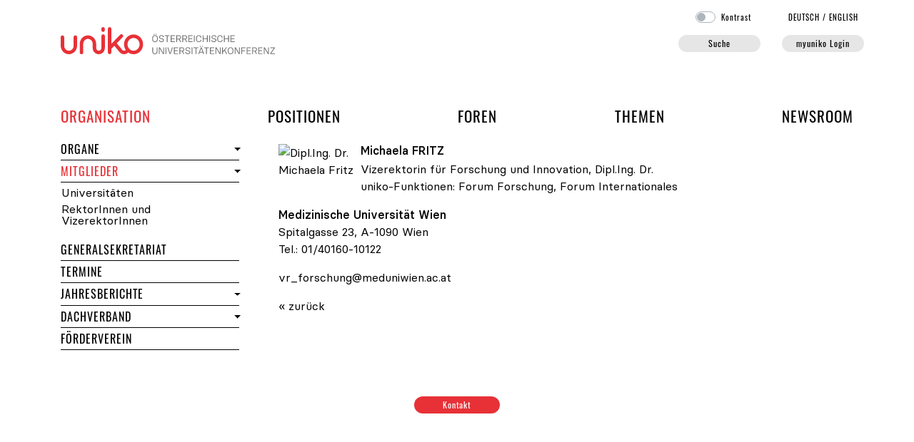

--- FILE ---
content_type: text/html; charset=utf-8
request_url: https://uniko.ac.at/organisation/mitglieder/map/E487/P639/
body_size: 8450
content:
<!doctype html>
<html lang="de">
	<head>
		<title>Michaela Fritz - Medizinische Universität Wien - uniko-MAP - Mitglieder - uniko</title>
		<meta name="robots" content="index, follow">
		<meta name="generator" content="JPETo™ v7.0 http://jpeto.net">
		<meta name="content-language" content="de">
		<meta name="content-type" content="text/html; charset=utf-8">
		<meta name="viewport" content="width=device-width, initial-scale=1, shrink-to-fit=no">
		<meta name="author" content="Mag. Elisabeth Fiorioli">
		<meta name="description" content="Dipl.Ing. Dr. Michaela Fritz - Medizinische Universität Wien">
		<meta name="keywords" content="JPETo™ CMS, Thaller IT">
		<link rel="shortcut_icon" type="image/x-icon" href="/img/favicons/favicon.ico?1742306857">
		<link rel="icon" type="image/ico" href="/img/favicons/favicon.ico?1742306857">
		<link rel="apple-touch-icon" type="image/png" sizes="57x57" href="/img/favicons/apple-icon-57x57.png?1742306857">
		<link rel="apple-touch-icon" type="image/png" sizes="60x60" href="/img/favicons/apple-icon-60x60.png?1742306857">
		<link rel="apple-touch-icon" type="image/png" sizes="72x72" href="/img/favicons/apple-icon-72x72.png?1742306857">
		<link rel="apple-touch-icon" type="image/png" sizes="76x76" href="/img/favicons/apple-icon-76x76.png?1742306857">
		<link rel="apple-touch-icon" type="image/png" sizes="114x114" href="/img/favicons/apple-icon-114x114.png?1742306857">
		<link rel="apple-touch-icon" type="image/png" sizes="120x120" href="/img/favicons/apple-icon-120x120.png?1742306857">
		<link rel="apple-touch-icon" type="image/png" sizes="144x144" href="/img/favicons/apple-icon-144x144.png?1742306857">
		<link rel="apple-touch-icon" type="image/png" sizes="152x152" href="/img/favicons/apple-icon-152x152.png?1742306857">
		<link rel="apple-touch-icon" type="image/png" sizes="180x180" href="/img/favicons/apple-icon-180x180.png?1742306857">
		<link rel="apple-touch-icon" type="image/png" sizes="192x192" href="/img/favicons/apple-icon-precomposed.png?1742306857">
		<link rel="icon" type="image/png" sizes="36x36"  href="/img/favicons/android-icon-36x36.png?1742306857">
		<link rel="icon" type="image/png" sizes="48x48"  href="/img/favicons/android-icon-48x48.png?1742306857">
		<link rel="icon" type="image/png" sizes="72x72"  href="/img/favicons/android-icon-72x72.png?1742306857">
		<link rel="icon" type="image/png" sizes="96x96"  href="/img/favicons/android-icon-96x96.png?1742306857">
		<link rel="icon" type="image/png" sizes="144x144"  href="/img/favicons/android-icon-144x144.png?1742306857">
		<link rel="icon" type="image/png" sizes="192x192"  href="/img/favicons/android-icon-192x192.png?1742306857">
		<link rel="icon" type="image/png" sizes="16x16" href="/img/favicons/favicon-16x16.png?1742306857">
		<link rel="icon" type="image/png" sizes="32x32" href="/img/favicons/favicon-32x32.png?1742306857">
		<link rel="icon" type="image/png" sizes="96x96" href="/img/favicons/favicon-96x96.png?1742306857">
		<meta name="msapplication-TileImage" content="/img/favicons/ms-icon-144x144.png?1742306857">
		<meta name="msapplication-TileColor" content="#E73137">
		<meta name="theme-color" content="#E73137">
		<!-- powered by JPETo™ v7.0 (c) 1999-2026 by Martin Thaller IT Dienstleistungen http://jpeto.net JPETo is a registered Trademark //-->
		<!-- Bootstrap core CSS -->
		<link rel="stylesheet" href="/jpeto/css/bootstrap.min.css?1741528510">
		<!-- Custom styles -->
		<link rel="stylesheet" href="/css/uniko.css?1742306857">
		<link rel="stylesheet" href="/css/uniko_print.css?1742306857" media="print">
		<!-- jQuery + custom JavaScript -->
		<script src="/jpeto/js/jquery-3.5.1.min.js?1741528510"></script>
		<script src="/jpeto/js/jquery.form.min.js?1741528510"></script>
		<script src="/admin/js/jquery.autocomplete.min.js?1767346613"></script>
		<script type="text/javascript">
		<!--
			var session_lang = "DE";
			var session_ver = "O";
		-->
		</script>
		<script src="/jpeto/js/jquery-ui.min.js?1741528510"></script>
		<script src="/js/uniko.js?1748857180"></script>
		<script src="/admin/js/tinymce/tinymce.min.js?1767346613"></script>
		<script src="/admin/js/tinymce/jquery.tinymce.min.js?1767346613"></script>
		<script src="/jpeto/js/jquery.fancybox.min.js?1741528510"></script>
		<script defer src="https://kit.fontawesome.com/67b3a59d2d.js" crossorigin="anonymous"></script>
		<link rel="stylesheet" href="/jpeto/css/jquery-ui.min.css?1741528510" media="screen">
		<link rel="stylesheet" href="/jpeto/css/jquery.fancybox.min.css?1741528510" media="screen">
		<script type="text/javascript">
		<!--
            /* login */
            var afOptions = {

                beforeSubmit:  preSubmit,
                success:       handleResponse,
                url:           '/modules/ajax_gateway.php',
                dataType:      'json',
                clearForm: true
            };

            $(document).ready(function() {

              $('#login').on('show.bs.modal', function() {

                $.post('/modules/ajax_gateway.php',
                {
                  act:'initLogin'
                },
                function(data) {

                  if (data['redirectTo']) {
                    setTimeout(function() { window.location.href=data['redirectTo']; }, 1000);
                  }

                  $('.loginform-wrapper').html(data['form']);
                  if (data['error']!='') $('.loginform-error').html(data['error']);

                  // bind form using 'ajaxForm'
                  $('#loginform').ajaxForm(afOptions);

                  if ($('#UserID').length == 1) setTimeout(function() { $('#UserID').focus(); }, 1000);
                  if ($('#GACode').length == 1) setTimeout(function() { $('#GACode').focus(); }, 1000);
                },
                'json').fail(function() {
                  $('.loginform-wrapper').html('<div class="alert alert-danger"><div class="d-flex align-items-center"><div class="col-auto pl-0"><i class="fa-solid fa-circle-exclamation fa-3x"></i></div><div class="col-11">Ihr Zugang ist zzt. gesperrt</div></div></div>');
                });
              });

              if(window.location.hash=='#login') {
                if ($('#login').hasClass('modal')) $('#login').modal('toggle');
              }

              // strip all non-numeric characters from GACode
              $('body').on('keyup','#GACode',function(){
              	var num = /^\d+$/;
              	if ($(this).val().length > 0 && !num.test($(this).val())) {
              		$(this).addClass('is-invalid').delay(600).queue(function() {
                    $(this).removeClass('is-invalid').val($(this).val().replace(/\D/g,''));
                    $(this).dequeue();
                  });
              	} else {
              		if ($(this).val().length == 6) {
              			$(this).addClass('is-valid');
              			$('input[type=submit]').focus();
              		} else {
              			$(this).removeClass('is-valid');
              		}
              	}
              });

              // strip inappropriate characters from UserID
              $('body').on('keyup','#UserID',function(){
              	if ($(this).val().length > 0) {
              	  if ($(this).val().indexOf(' ') >= 0 || $(this).val().indexOf(' ') >= 0 || $(this).val().indexOf('	') >= 0) {
                		$(this).addClass('is-invalid').delay(300).queue(function() {
                      $(this).val($(this).val().replace(/ /g,''));
                      $(this).val($(this).val().replace(/ /g,''));
                      $(this).removeClass('is-invalid').val($(this).val().replace('	',''));
                      $(this).dequeue();
                    });
              	  }
              	}
              });

            });

            // pre-submit callback
            function preSubmit(formData) {
                formData.push({"name":"act","value":"login","type":"text","required":false});
                return true;
            }

            // post-submit callback
            function handleResponse(data)  {

              if (data['form']!='') {

                if (data['form']!='') {
                  $('.loginform-wrapper').html(data['form']);
                }

                // bind form using 'ajaxForm'
                $('#loginform').ajaxForm(afOptions);

                if ($('#UserID').length == 1) {
                  setTimeout(function() { $('#UserID').focus(); }, 1000);
                }

                if ($('#GACode').length == 1) {
                  setTimeout(function() { $('#GACode').focus(); }, 1000);
                }
              }

              if(data['redirectTo']!='') {
                setTimeout(function() { window.location.href=data['redirectTo']; }, 1000);
              }
            }

		function initMCE() {
			tinyMCE.remove();
			tinyMCE.init({
				selector : ".mceEditor",
				branding: false,
				language : "de",
				theme : "modern",
				mobile : {"theme":"mobile"},
				plugins : "autolink,abbr,link,charmap,code,colorpicker,table,textcolor,lists,paste,searchreplace,advlist,wordcount",
				menubar : "edit insert format table",
				toolbar1 : "bold italic underline alignleft aligncenter alignright forecolor backcolor bullist numlist outdent indent link unlink",
				toolbar2 : "undo redo | cut copy paste pastetext | searchreplace | removeformat | table | subscript superscript | charmap | code | abbr",
				height : "350",
				relative_urls : false,
				content_css : "/css/_tinymce_uniko.css",
				setup : function (editor) {
editor.on('init', function() {
if ($('#'+editor.id).height() > 0) $('#'+editor.id+'_ifr').height($('#'+editor.id).height());
});
editor.on('change', function() { $('#'+editor.id).val(editor.getContent()).trigger('change');$('#'+editor.id).prev().removeClass('is-invalid');});}
			});
		}

		function checkEvents() {
			if (document.location.hash!='') {
			var eid = '';
			if (document.location.hash.indexOf('#EVT')==0) {
				eid = document.location.hash.substring(4, document.location.hash.length);
				$('#anm_'+eid+'_DE_O').slideDown();
			}
		}
	}
      var tag = document.createElement('script');

      tag.src = "https://www.youtube.com/iframe_api";
      var firstScriptTag = document.getElementsByTagName('script')[0];
      firstScriptTag.parentNode.insertBefore(tag, firstScriptTag);

      var player;
      function onYouTubeIframeAPIReady() {
        var cnt=1;
        $('.qvid').each(function(){

          $(this).prop('id','player'+cnt);

          player = new YT.Player('player'+cnt, {
            events: {
              'onReady': onPlayerReady,
              'onStateChange': onPlayerStateChange
            }
          });

          cnt++;

        });
      }

      function onPlayerReady(event) {
      }

      function onPlayerStateChange(event) {

        if (env!='xs' && env!='sm' && event.data == YT.PlayerState.PLAYING) {
          event.target.stopVideo();
          var $vid = $(event.target.a);
          var src = $vid.prop('src')+'&amp;autoplay=true';
          $.fancybox.open($vid.clone().css('height','90%').css('width','90%').css('margin-top','2%').prop('src', src));

        }
      }

		-->
		</script>
	</head>
	<body id="top" class="">
<div class='container pb-4' style='position:relative;'>
	<div class='row'>
		<div class='col-7 col-md-5 col-xl-4 align-self-end' id='logo'><a href='/' aria-label='home'><img src='/img/page/uniko-logo.svg' alt='uniko - Österreichische Universitätenkonferenz' style='max-width: 300px; max-height: 38px;' /></a><a href='#content' class='sr-only'>Navigation überspringen</a></div>
		<div class='col-5 col-md-7 col-xl-8 pb-0 text-right' id='myuniko'>
			<div class='pb-3 pr-5 pr-md-0 langsel'><form id='contrast' action='index.php' method='post' onsubmit='return false;' style='display:inline'>
			<span class='custom-control custom-switch contrast'>
				<input type='checkbox' class='custom-control-input' id='highcontrast' value='1' />
				<label class='custom-control-label' for='highcontrast'>Kontrast</label>
			</span></form><span class='pl-5'><a href='index.php?lang=DE' lang='de'>DE<span class='d-none d-sm-inline'>UTSCH</span></a> / <a href='index.php?lang=EN' class='mr-2' lang='en'>EN<span class='d-none d-sm-inline'>GLISH</span></a></span></div>
			<div class='d-none d-md-block' id='searchLogin1'><div class='row'><div class='col'><a class='uniko-button hide-me' data-toggle='collapse' data-target='#searchform1' href='#searchform1' aria-label='Suche' title='Suchformular öffnen' id='searchButton' style='width:115px; display:inline-block;'>Suche</a>
<div class='collapse' id='searchform1'>
	<form id='qsearch' action='/suche/' method='get'>
		<fieldset><legend>Suchformular</legend><label for='j_Phrase' class='d-none'>Phrase</label><input type='text' class='form-control form-control-sm' id='j_Phrase' name='j_Phrase' value='' maxlength='30' placeholder='Suche' /></fieldset>
		<fieldset class='d-none d-md-flex justify-content-between w-100 px-2 mt-2 fieldset-lg'><legend>Suchoptionen</legend><b>Suche in:</b> <br /><div class='custom-control custom-checkbox'><input class='custom-control-input' type='checkbox' data-name='s_html' id='s_0' value='1' checked='checked' /><label class='custom-control-label' for='s_0'>Seiten</label></div> <div class='custom-control custom-checkbox'><input class='custom-control-input' type='checkbox' data-name='s_pers' id='s_2' value='1' checked='checked' /><label class='custom-control-label' for='s_2'>Personen</label></div> 
		</fieldset>
		<fieldset class='d-md-none w-100 px-2 mt-2 fieldset-md'><legend>Suchoptionen</legend><div class='float-left mr-3'><b>Suche in:</b></div><div class='float-left mr-3 custom-control custom-checkbox'><input class='custom-control-input' type='checkbox' data-name='s_html' id='s_5' value='1' checked='checked' /><label class='custom-control-label' for='s_5'>Seiten</label></div> <div class='float-left mr-3 custom-control custom-checkbox'><input class='custom-control-input' type='checkbox' data-name='s_pers' id='s_6' value='1' checked='checked' /><label class='custom-control-label' for='s_6'>Personen</label></div> 
		</fieldset>
	</form></div></div><div class='col-auto'><a class='uniko-button loginButton' href='#login' aria-label='myuniko Login' title='login' id='loginButton'>myuniko Login</a></div></div>
			</div>
		</div>
	</div><div class='collapse' id='searchform2'></div>      <nav class="navbar navbar-expand-md px-0 mainnav">
      <button class="navbar-toggler" type="button" data-toggle="collapse" data-target="#navbarSupportedContent, #navbarNav" aria-controls="navbarSupportedContent" aria-expanded="false" aria-label="Toggle navigation">
        <span class="navbar-toggler-icon">&#x2630;</span>
      </button>
      <div class="collapse navbar-collapse" id="navbarSupportedContent">
        <div class="d-block d-md-none"></div>
        <ul class="navbar-nav d-flex justify-content-between w-100">
        
					<li class="nav-item active">
						<a href="/organisation/" tabindex="0" class="nav-link sel px-0">Organisation<span class='sr-only'> der uniko</span></a><div class='d-block d-md-none level-2'>
			<ul>
					<li class="nav-item">
						<a href="/organisation/organe/" tabindex="0" class="nav-link nav-link-collapse px-0">Organe<span class='sr-only'> der uniko</span></a><a class="collapse-handle dropdown-toggle" tabindex="-1" data-toggle="collapse" data-target="#collapse24" href="#" role="button" aria-haspopup="true" aria-hidden="true" aria-expanded="false"><img src="/img/nix.gif" width="0" height="0" alt="Organe aufklappen" /></a>
						<div class="level-2 collapse" id="collapse24"><a href="/organisation/organe/praesident/" tabindex="0" class="nav-item">Präsident/in<span class='sr-only'> der Österreichischen Universitätenkonferenz</span></a><a href="/organisation/organe/praesidium/" tabindex="0" class="nav-item">Präsidium<span class='sr-only'> der uniko</span></a><a href="/organisation/organe/plenarversammlung/" tabindex="0" class="nav-item">Plenarversammlung<span class='sr-only'> der uniko</span></a><a href="/organisation/organe/foren/" tabindex="0" class="nav-item">Foren<span class='sr-only'> der Österreichischen Universitätenkonferenz</span></a>
						</div>
					</li>
					<li class="nav-item">
						<a href="/organisation/mitglieder/" tabindex="0" class="nav-link nav-link-collapse sel px-0">Mitglieder<span class='sr-only'> der uniko</span></a><a class="collapse-handle dropdown-toggle active" tabindex="-1" data-toggle="collapse" data-target="#collapse34" href="#" role="button" aria-haspopup="true" aria-hidden="true" aria-expanded="false"><img src="/img/nix.gif" width="0" height="0" alt="Mitglieder aufklappen" /></a>
						<div class="level-2 collapse show" id="collapse34"><a href="/organisation/mitglieder/universitaeten/" tabindex="0" class="nav-item">Universitäten</a><a href="/organisation/mitglieder/rektorinnen_vizerektorinnen/" tabindex="0" class="nav-item">RektorInnen und VizerektorInnen</a>
						</div>
					</li>
					<li class="nav-item">
						<a href="/organisation/generalsekretariat/" tabindex="0" class="nav-link px-0">Generalsekretariat</a>
					</li>
					<li class="nav-item">
						<a href="/organisation/termine/" tabindex="0" class="nav-link px-0">Termine<span class='sr-only'> der uniko</span></a>
					</li>
					<li class="nav-item">
						<a href="/organisation/jahresberichte/" tabindex="0" class="nav-link nav-link-collapse px-0">Jahresberichte</a><a class="collapse-handle dropdown-toggle" tabindex="-1" data-toggle="collapse" data-target="#collapse21636" href="#" role="button" aria-haspopup="true" aria-hidden="true" aria-expanded="false"><img src="/img/nix.gif" width="0" height="0" alt="Jahresberichte aufklappen" /></a>
						<div class="level-2 collapse" id="collapse21636"><a href="/organisation/jahresberichte/organisation/jahresberichte/dokumentation/" tabindex="0" class="nav-item">Dokumentation<span class='sr-only'> und Jahresberichte</span></a>
						</div>
					</li>
					<li class="nav-item">
						<a href="/organisation/dachverband/" tabindex="0" class="nav-link nav-link-collapse px-0">Dachverband</a><a class="collapse-handle dropdown-toggle" tabindex="-1" data-toggle="collapse" data-target="#collapse159" href="#" role="button" aria-haspopup="true" aria-hidden="true" aria-expanded="false"><img src="/img/nix.gif" width="0" height="0" alt="Dachverband aufklappen" /></a>
						<div class="level-2 collapse" id="collapse159"><a href="/organisation/dachverband/aktuelles/" tabindex="0" class="nav-item">Aktuelles<span class='sr-only'> des Dachverbands der Universitäten</span></a><a href="/organisation/dachverband/mitglieder/" tabindex="0" class="nav-item">Mitglieder<span class='sr-only'> des Dachverbands der Universitäten</span></a><a href="/organisation/dachverband/kollektivvertrag/" tabindex="0" class="nav-item">Kollektivvertrag</a>
						</div>
					</li>
					<li class="nav-item">
						<a href="/organisation/foerderverein/" tabindex="0" class="nav-link px-0">Förderverein</a>
					</li>
			</ul></div>
					</li>
					<li class="nav-item">
						<a href="/positionen/" tabindex="0" class="nav-link px-0">Positionen</a><div class='d-block d-md-none level-2'>
			<ul>
					<li class="nav-item">
						<a href="/positionen/chronologie/" tabindex="0" class="nav-link px-0">Chronologie</a>
					</li>
					<li class="nav-item">
						<a href="/positionen/themen/" tabindex="0" class="nav-link px-0">Nach Thema</a>
					</li>
					<li class="nav-item">
						<a href="/positionen/stellungnahmen/" tabindex="0" class="nav-link px-0">Stellungnahmen zu Gesetzen</a>
					</li>
			</ul></div>
					</li>
					<li class="nav-item">
						<a href="/foren/" tabindex="0" class="nav-link px-0">Foren<span class='sr-only'> und Arbeitsgruppen der uniko</span></a><div class='d-block d-md-none level-2'>
			<ul>
					<li class="nav-item">
						<a href="/foren/budget_ressourcen/" tabindex="0" class="nav-link nav-link-collapse px-0">Budget & Ressourcen</a><a class="collapse-handle dropdown-toggle" tabindex="-1" data-toggle="collapse" data-target="#collapse55" href="#" role="button" aria-haspopup="true" aria-hidden="true" aria-expanded="false"><img src="/img/nix.gif" width="0" height="0" alt="Budget & Ressourcen aufklappen" /></a>
						<div class="level-2 collapse" id="collapse55"><a href="/foren/budget_ressourcen/mitglieder/" tabindex="0" class="nav-item">Mitglieder<span class='sr-only'> des Forums Budget & Ressourcen</span></a><a href="/foren/budget_ressourcen/themen/" tabindex="0" class="nav-item">Themen<span class='sr-only'> des Forums Budget & Ressourcen</span></a>
						</div>
					</li>
					<li class="nav-item">
						<a href="/foren/digitalisierung/" tabindex="0" class="nav-link nav-link-collapse px-0">Digitalisierung</a><a class="collapse-handle dropdown-toggle" tabindex="-1" data-toggle="collapse" data-target="#collapse23558" href="#" role="button" aria-haspopup="true" aria-hidden="true" aria-expanded="false"><img src="/img/nix.gif" width="0" height="0" alt="Digitalisierung aufklappen" /></a>
						<div class="level-2 collapse" id="collapse23558"><a href="/foren/digitalisierung/mitglieder/" tabindex="0" class="nav-item">Mitglieder<span class='sr-only'> des Forums Digitalisierung</span></a><a href="/foren/digitalisierung/themen/" tabindex="0" class="nav-item">Themen<span class='sr-only'> des Forums Digitalisierung</span></a>
						</div>
					</li>
					<li class="nav-item">
						<a href="/foren/forschung_kuenste/" tabindex="0" class="nav-link nav-link-collapse px-0">Forschung & EEK<span class='sr-only'> - Startseite des Forums</span></a><a class="collapse-handle dropdown-toggle" tabindex="-1" data-toggle="collapse" data-target="#collapse67" href="#" role="button" aria-haspopup="true" aria-hidden="true" aria-expanded="false"><img src="/img/nix.gif" width="0" height="0" alt="Forschung & EEK aufklappen" /></a>
						<div class="level-2 collapse" id="collapse67"><a href="/foren/forschung_kuenste/mitglieder/" tabindex="0" class="nav-item">Mitglieder<span class='sr-only'> des Forums Forschung & EEK</span></a><a href="/foren/forschung_kuenste/themen/" tabindex="0" class="nav-item">Themen<span class='sr-only'> des Forums Forschung & EEK</span></a>
						</div>
					</li>
					<li class="nav-item">
						<a href="/foren/lehre/" tabindex="0" class="nav-link nav-link-collapse px-0">Lehre<span class='sr-only'> - Startseite des Forums</span></a><a class="collapse-handle dropdown-toggle" tabindex="-1" data-toggle="collapse" data-target="#collapse79" href="#" role="button" aria-haspopup="true" aria-hidden="true" aria-expanded="false"><img src="/img/nix.gif" width="0" height="0" alt="Lehre aufklappen" /></a>
						<div class="level-2 collapse" id="collapse79"><a href="/foren/lehre/mitglieder/" tabindex="0" class="nav-item">Mitglieder<span class='sr-only'> des Forums Lehre</span></a><a href="/foren/lehre/themen/" tabindex="0" class="nav-item">Themen<span class='sr-only'> des Forums Lehre</span></a>
						</div>
					</li>
					<li class="nav-item">
						<a href="/foren/international/" tabindex="0" class="nav-link nav-link-collapse px-0">Internationales<span class='sr-only'> - Startseite des Forums</span></a><a class="collapse-handle dropdown-toggle" tabindex="-1" data-toggle="collapse" data-target="#collapse99" href="#" role="button" aria-haspopup="true" aria-hidden="true" aria-expanded="false"><img src="/img/nix.gif" width="0" height="0" alt="Internationales aufklappen" /></a>
						<div class="level-2 collapse" id="collapse99"><a href="/foren/international/mitglieder/" tabindex="0" class="nav-item">Mitglieder<span class='sr-only'> des Forums Internationales</span></a><a href="/foren/international/themen/" tabindex="0" class="nav-item">Themen<span class='sr-only'> des Forums Internationales</span></a>
						</div>
					</li>
					<li class="nav-item">
						<a href="/foren/personal/" tabindex="0" class="nav-link nav-link-collapse px-0">Personal<span class='sr-only'> - Startseite des Forums</span></a><a class="collapse-handle dropdown-toggle" tabindex="-1" data-toggle="collapse" data-target="#collapse119" href="#" role="button" aria-haspopup="true" aria-hidden="true" aria-expanded="false"><img src="/img/nix.gif" width="0" height="0" alt="Personal aufklappen" /></a>
						<div class="level-2 collapse" id="collapse119"><a href="/foren/personal/mitglieder/" tabindex="0" class="nav-item">Mitglieder<span class='sr-only'> des Forums Personal</span></a><a href="/foren/personal/themen/" tabindex="0" class="nav-item">Themen<span class='sr-only'> des Forums Personal</span></a>
						</div>
					</li>
					<li class="nav-item">
						<a href="/foren/gender_diversity/" tabindex="0" class="nav-link nav-link-collapse px-0">Gleichstellung & Diversität<span class='sr-only'> - Startseite der Taskforce</span></a><a class="collapse-handle dropdown-toggle" tabindex="-1" data-toggle="collapse" data-target="#collapse123" href="#" role="button" aria-haspopup="true" aria-hidden="true" aria-expanded="false"><img src="/img/nix.gif" width="0" height="0" alt="Gleichstellung & Diversität aufklappen" /></a>
						<div class="level-2 collapse" id="collapse123"><a href="/foren/gender_diversity/mitglieder/" tabindex="0" class="nav-item">Mitglieder<span class='sr-only'> der Taskforce Gender & Diversity</span></a><a href="/foren/gender_diversity/themen/" tabindex="0" class="nav-item">Themen<span class='sr-only'> der Taskforce Gender & Diversity</span></a>
						</div>
					</li>
			</ul></div>
					</li>
					<li class="nav-item">
						<a href="/themen/" tabindex="0" class="nav-link px-0">Themen</a><div class='d-block d-md-none level-2'>
			<ul>
					<li class="nav-item">
						<a href="/themen/studium_lehre/" tabindex="0" class="nav-link px-0">Studium & Lehre<span class='sr-only'> im Bereich Themen</span></a>
					</li>
					<li class="nav-item">
						<a href="/themen/forschung_eek/" tabindex="0" class="nav-link nav-link-collapse px-0">Forschung & EEK<span class='sr-only'> im Bereich Themen</span></a><a class="collapse-handle dropdown-toggle" tabindex="-1" data-toggle="collapse" data-target="#collapse73" href="#" role="button" aria-haspopup="true" aria-hidden="true" aria-expanded="false"><img src="/img/nix.gif" width="0" height="0" alt="Forschung & EEK aufklappen" /></a>
						<div class="level-2 collapse" id="collapse73"><a href="/themen/forschung_eek/forschungsfinanzierung/" tabindex="0" class="nav-item">Forschungsfinanzierung<span class='sr-only'> im Bereich Themen</span></a><a href="/themen/forschung_eek/forschungssicherheit/" tabindex="0" class="nav-item">Forschungssicherheit</a>
						</div>
					</li>
					<li class="nav-item">
						<a href="/themen/hochschulsystem/" tabindex="0" class="nav-link nav-link-collapse px-0">Hochschulsystem</a><a class="collapse-handle dropdown-toggle" tabindex="-1" data-toggle="collapse" data-target="#collapse21701" href="#" role="button" aria-haspopup="true" aria-hidden="true" aria-expanded="false"><img src="/img/nix.gif" width="0" height="0" alt="Hochschulsystem aufklappen" /></a>
						<div class="level-2 collapse" id="collapse21701"><a href="/themen/hochschulsystem/wertschoepfung/" tabindex="0" class="nav-item">Wertschöpfung von Universitäten</a><a href="/themen/hochschulsystem/hochschulraum-von-morgen/" tabindex="0" class="nav-item">Hochschulraum von morgen</a>
						</div>
					</li>
					<li class="nav-item">
						<a href="/themen/finanzierung_budget/" tabindex="0" class="nav-link nav-link-collapse px-0">Finanzierung & Budget</a><a class="collapse-handle dropdown-toggle" tabindex="-1" data-toggle="collapse" data-target="#collapse57" href="#" role="button" aria-haspopup="true" aria-hidden="true" aria-expanded="false"><img src="/img/nix.gif" width="0" height="0" alt="Finanzierung & Budget aufklappen" /></a>
						<div class="level-2 collapse" id="collapse57"><a href="/themen/finanzierung_budget/finanzierungsvergleich_int/" tabindex="0" class="nav-item">Finanzierungsvergleich international</a>
						</div>
					</li>
					<li class="nav-item">
						<a href="/themen/digitalisierung/" tabindex="0" class="nav-link px-0">Digitalisierung</a>
					</li>
					<li class="nav-item">
						<a href="/themen/personal/" tabindex="0" class="nav-link nav-link-collapse px-0">Personal<span class='sr-only'> im Bereich Themen</span></a><a class="collapse-handle dropdown-toggle" tabindex="-1" data-toggle="collapse" data-target="#collapse121" href="#" role="button" aria-haspopup="true" aria-hidden="true" aria-expanded="false"><img src="/img/nix.gif" width="0" height="0" alt="Personal aufklappen" /></a>
						<div class="level-2 collapse" id="collapse121"><a href="/themen/personal/akademische-karrieren/" tabindex="0" class="nav-item">Akademische Karrieren</a><a href="/themen/personal/promoli/" tabindex="0" class="nav-item">PromoLi</a>
						</div>
					</li>
					<li class="nav-item">
						<a href="/themen/internationales/" tabindex="0" class="nav-link nav-link-collapse px-0">Internationales<span class='sr-only'> im Bereich Themen</span></a><a class="collapse-handle dropdown-toggle" tabindex="-1" data-toggle="collapse" data-target="#collapse105" href="#" role="button" aria-haspopup="true" aria-hidden="true" aria-expanded="false"><img src="/img/nix.gif" width="0" height="0" alt="Internationales aufklappen" /></a>
						<div class="level-2 collapse" id="collapse105"><a href="/themen/internationales/zentrale-dimensionen/" tabindex="0" class="nav-item">Zentrale Dimensionen universitärer Internationalisierung</a><a href="/themen/internationales/kooperation/" tabindex="0" class="nav-item">Kooperation unter komplexen Rahmenbedingungen</a>
						</div>
					</li>
					<li class="nav-item">
						<a href="/themen/unis_4_enlightenment/" tabindex="0" class="nav-link nav-link-collapse px-0">Unis 4 Enlightenment</a><a class="collapse-handle dropdown-toggle" tabindex="-1" data-toggle="collapse" data-target="#collapse17575" href="#" role="button" aria-haspopup="true" aria-hidden="true" aria-expanded="false"><img src="/img/nix.gif" width="0" height="0" alt="Unis 4 Enlightenment aufklappen" /></a>
						<div class="level-2 collapse" id="collapse17575"><a href="/themen/unis_4_enlightenment/partner/" tabindex="0" class="nav-item">Partner</a><a href="/themen/unis_4_enlightenment/wiener_erklaerung/" tabindex="0" class="nav-item">Wiener Erklärung</a><a href="/themen/unis_4_enlightenment/mitmachen/" tabindex="0" class="nav-item">Mitmachen</a>
						</div>
					</li>
					<li class="nav-item">
						<a href="/themen/more/" tabindex="0" class="nav-link nav-link-collapse px-0">MORE Initiative</a><a class="collapse-handle dropdown-toggle" tabindex="-1" data-toggle="collapse" data-target="#collapse9260" href="#" role="button" aria-haspopup="true" aria-hidden="true" aria-expanded="false"><img src="/img/nix.gif" width="0" height="0" alt="MORE Initiative aufklappen" /></a>
						<div class="level-2 collapse" id="collapse9260"><a href="/themen/more/was-ist-more/" tabindex="0" class="nav-item">Was ist MORE?</a><a href="/themen/more/angebot/" tabindex="0" class="nav-item">Angebot</a><a href="/themen/more/unterstuetzen/" tabindex="0" class="nav-item">Unterstützen</a>
						</div>
					</li>
					<li class="nav-item">
						<a href="/themen/rankings/" tabindex="0" class="nav-link px-0">Rankings<span class='sr-only'> im Bereich Themen</span></a>
					</li>
					<li class="nav-item">
						<a href="/themen/gender_diversity/" tabindex="0" class="nav-link px-0">Gleichstellung & Diversität</a>
					</li>
					<li class="nav-item">
						<a href="/themen/open-science-austria/" tabindex="0" class="nav-link px-0">OSA - Open Science Austria</a>
					</li>
			</ul></div>
					</li>
					<li class="nav-item">
						<a href="/newsroom/" tabindex="0" class="nav-link px-0">Newsroom</a><div class='d-block d-md-none level-2'>
			<ul>
					<li class="nav-item">
						<a href="/newsroom/newsletter/" tabindex="0" class="nav-link nav-link-collapse px-0">Newsletter</a><a class="collapse-handle dropdown-toggle" tabindex="-1" data-toggle="collapse" data-target="#collapse147" href="#" role="button" aria-haspopup="true" aria-hidden="true" aria-expanded="false"><img src="/img/nix.gif" width="0" height="0" alt="Newsletter aufklappen" /></a>
						<div class="level-2 collapse" id="collapse147"><a href="/newsroom/newsletter/archiv/" tabindex="0" class="nav-item">Archiv</a>
						</div>
					</li>
					<li class="nav-item">
						<a href="/newsroom/pressemitteilungen/" tabindex="0" class="nav-link px-0">Pressemitteilungen</a>
					</li>
					<li class="nav-item">
						<a href="/newsroom/medien/" tabindex="0" class="nav-link px-0">uniko in den Medien</a>
					</li>
					<li class="nav-item">
						<a href="/newsroom/pressekit/" tabindex="0" class="nav-link px-0">Pressekit</a>
					</li>
					<li class="nav-item">
						<a href="/newsroom/pressekontakt/" tabindex="0" class="nav-link px-0">Pressekontakt</a>
					</li>
			</ul></div>
					</li>
       </ul>
      </div>
      </nav>
      <div class="d-none d-md-block">
        <div id='metanav' class='dropdown-menu collapse'></div>
      </div><div class='d-block d-md-none py-3 py-md-0' id='searchLogin3'></div><div class='collapse align-items-center' id='searchform3'></div>
	<div class="row">
		<div id='subnav' class='col d-none d-lg-block'>
			<ul>
					<li class="nav-item">
						<a href="/organisation/organe/" tabindex="-1" class="nav-link nav-link-collapse px-0">Organe<span class='sr-only'> der uniko</span></a><a class="collapse-handle dropdown-toggle" tabindex="-1" data-toggle="collapse" data-target="#collapse24take3" href="#" role="button" aria-haspopup="true" aria-hidden="true" aria-expanded="false"><img src="/img/nix.gif" width="0" height="0" alt="Organe aufklappen" /></a>
						<div class="level-2 collapse" id="collapse24take3"><a href="/organisation/organe/praesident/" tabindex="-1" class="nav-item">Präsident/in<span class='sr-only'> der Österreichischen Universitätenkonferenz</span></a><a href="/organisation/organe/praesidium/" tabindex="-1" class="nav-item">Präsidium<span class='sr-only'> der uniko</span></a><a href="/organisation/organe/plenarversammlung/" tabindex="-1" class="nav-item">Plenarversammlung<span class='sr-only'> der uniko</span></a><a href="/organisation/organe/foren/" tabindex="-1" class="nav-item">Foren<span class='sr-only'> der Österreichischen Universitätenkonferenz</span></a>
						</div>
					</li>
					<li class="nav-item">
						<a href="/organisation/mitglieder/" tabindex="-1" class="nav-link nav-link-collapse sel px-0">Mitglieder<span class='sr-only'> der uniko</span></a><a class="collapse-handle dropdown-toggle active" tabindex="-1" data-toggle="collapse" data-target="#collapse34take3" href="#" role="button" aria-haspopup="true" aria-hidden="true" aria-expanded="false"><img src="/img/nix.gif" width="0" height="0" alt="Mitglieder aufklappen" /></a>
						<div class="level-2 collapse show" id="collapse34take3"><a href="/organisation/mitglieder/universitaeten/" tabindex="-1" class="nav-item">Universitäten</a><a href="/organisation/mitglieder/rektorinnen_vizerektorinnen/" tabindex="-1" class="nav-item">RektorInnen und VizerektorInnen</a>
						</div>
					</li>
					<li class="nav-item">
						<a href="/organisation/generalsekretariat/" tabindex="-1" class="nav-link px-0">Generalsekretariat</a>
					</li>
					<li class="nav-item">
						<a href="/organisation/termine/" tabindex="-1" class="nav-link px-0">Termine<span class='sr-only'> der uniko</span></a>
					</li>
					<li class="nav-item">
						<a href="/organisation/jahresberichte/" tabindex="-1" class="nav-link nav-link-collapse px-0">Jahresberichte</a><a class="collapse-handle dropdown-toggle" tabindex="-1" data-toggle="collapse" data-target="#collapse21636take3" href="#" role="button" aria-haspopup="true" aria-hidden="true" aria-expanded="false"><img src="/img/nix.gif" width="0" height="0" alt="Jahresberichte aufklappen" /></a>
						<div class="level-2 collapse" id="collapse21636take3"><a href="/organisation/jahresberichte/organisation/jahresberichte/dokumentation/" tabindex="-1" class="nav-item">Dokumentation<span class='sr-only'> und Jahresberichte</span></a>
						</div>
					</li>
					<li class="nav-item">
						<a href="/organisation/dachverband/" tabindex="-1" class="nav-link nav-link-collapse px-0">Dachverband</a><a class="collapse-handle dropdown-toggle" tabindex="-1" data-toggle="collapse" data-target="#collapse159take4" href="#" role="button" aria-haspopup="true" aria-hidden="true" aria-expanded="false"><img src="/img/nix.gif" width="0" height="0" alt="Dachverband aufklappen" /></a>
						<div class="level-2 collapse" id="collapse159take4"><a href="/organisation/dachverband/aktuelles/" tabindex="-1" class="nav-item">Aktuelles<span class='sr-only'> des Dachverbands der Universitäten</span></a><a href="/organisation/dachverband/mitglieder/" tabindex="-1" class="nav-item">Mitglieder<span class='sr-only'> des Dachverbands der Universitäten</span></a><a href="/organisation/dachverband/kollektivvertrag/" tabindex="-1" class="nav-item">Kollektivvertrag</a>
						</div>
					</li>
					<li class="nav-item">
						<a href="/organisation/foerderverein/" tabindex="-1" class="nav-link px-0">Förderverein</a>
					</li>
			</ul>
		</div>
		<div id="content" class='col'>
		<div class="col-12 no-col">
<div class="article_container"><h1 class='d-none'>Personendetails</h1>
	<div class="pers"><img class="img-fluid" src="/jpeto_cache/Fritz_Photo_pers.jpg" width="103" height="140" alt="Dipl.Ing. Dr. Michaela Fritz" /><div class='sr-only'>Dipl.Ing. Dr. Michaela Fritz</div></div>
<h2 style='font-size: 1rem; font-weight:bold; margin-bottom: 0.25rem;'>Michaela <span style="text-transform: uppercase;"><span style="text-transform: uppercase;">Fritz</span></span></h2><p>Vizerektorin für Forschung und Innovation, Dipl.Ing. Dr.
<br />uniko-Funktionen: <a href="/foren/forschung_kuenste/">Forum Forschung</a>, <a href="/foren/international/">Forum Internationales</a></p><p><a href="/organisation/mitglieder/map/E487/"><b>Medizinische Universität Wien</b></a><br />Spitalgasse 23, A-1090 Wien<br />Tel.: <a class="no-col" href="tel:014016010122">01/40160-10122</a></p>
<p><a href="mailto:vr_forschung@meduniwien.ac.at" rel="external">vr_forschung@meduniwien.ac.at</a></p>
<p><a href="../" onclick="window.history.back(); return false;">&laquo; zur&uuml;ck</a></p>
</div>
		</div>
		</div> 
		<div class='col-12 footer-kontakt py-5'>
			<a href='/kontakt/' class='uniko-button uniko-button-red' style='min-width:120px;'>Kontakt</a></div>
	</div> 
	<div id='login' class='modal fade' data-keyboard='true' tabindex='-1' role='dialog'>
		<div class='modal-dialog' role='document'>
			<div class='modal-content'>
				<div class='modal-body loginform-wrapper'>
				</div>
			</div>
		</div>
	</div>
</div>
<div id="validate" class='modal fade modal-fullsize' data-keyboard='true' tabindex='-1' role='dialog'>
	<div class='modal-dialog' role='document'>
		<div class='modal-content'>
			<div class='modal-header'>
				<button type='button' class='close' data-dismiss='modal'>&times;</button>
			</div>
			<div class='modal-body'>
			</div>
			<div class='modal-footer'>
				<button type='button' class='btn btn-default' data-dismiss='modal'>schließen</button>
			</div>
		</div>
	</div>
</div>
<div id="sn_organisation" class="d-none" style="z-index: 1049">
	<div class='row'>
		<div class='col-lg-3 pr-lg-5 col-md-4 pr-md-4'><ul>
					<li class="nav-item">
						<a href="/organisation/organe/" tabindex="-1" class="nav-link px-0">Organe<span class='sr-only'> der uniko</span></a>
						<div class="level-2 collapse show" id="collapse24take2"><a href="/organisation/organe/praesident/" tabindex="-1" class="nav-item">Präsident/in<span class='sr-only'> der Österreichischen Universitätenkonferenz</span></a><a href="/organisation/organe/praesidium/" tabindex="-1" class="nav-item">Präsidium<span class='sr-only'> der uniko</span></a><a href="/organisation/organe/plenarversammlung/" tabindex="-1" class="nav-item">Plenarversammlung<span class='sr-only'> der uniko</span></a><a href="/organisation/organe/foren/" tabindex="-1" class="nav-item">Foren<span class='sr-only'> der Österreichischen Universitätenkonferenz</span></a>
						</div>
					</li>
					<li class="nav-item">
						<a href="/organisation/generalsekretariat/" tabindex="-1" class="nav-link px-0">Generalsekretariat</a>
					</li></ul></div>
		<div class='col-lg-3 px-lg-5 col-md-4 px-md-4'><ul>
					<li class="nav-item">
						<a href="/organisation/termine/" tabindex="-1" class="nav-link px-0">Termine<span class='sr-only'> der uniko</span></a>
					</li>
					<li class="nav-item">
						<a href="/organisation/mitglieder/" tabindex="-1" class="nav-link sel px-0">Mitglieder<span class='sr-only'> der uniko</span></a>
						<div class="level-2 collapse show" id="collapse34take2"><a href="/organisation/mitglieder/universitaeten/" tabindex="-1" class="nav-item">Universitäten</a><a href="/organisation/mitglieder/rektorinnen_vizerektorinnen/" tabindex="-1" class="nav-item">RektorInnen und VizerektorInnen</a>
						</div>
					</li></ul><ul class='d-lg-none'>
					<li class="nav-item">
						<a href="/organisation/dachverband/" tabindex="-1" class="nav-link px-0">Dachverband</a>
						<div class="level-2 collapse show" id="collapse159take2"><a href="/organisation/dachverband/aktuelles/" tabindex="-1" class="nav-item">Aktuelles<span class='sr-only'> des Dachverbands der Universitäten</span></a><a href="/organisation/dachverband/mitglieder/" tabindex="-1" class="nav-item">Mitglieder<span class='sr-only'> des Dachverbands der Universitäten</span></a><a href="/organisation/dachverband/kollektivvertrag/" tabindex="-1" class="nav-item">Kollektivvertrag</a>
						</div>
					</li></ul></div>
		<div class='col-lg-3 px-lg-5 d-none d-lg-block px-md-4'><ul>
					<li class="nav-item">
						<a href="/organisation/dachverband/" tabindex="-1" class="nav-link px-0">Dachverband</a>
						<div class="level-2 collapse show" id="collapse159take3"><a href="/organisation/dachverband/aktuelles/" tabindex="-1" class="nav-item">Aktuelles<span class='sr-only'> des Dachverbands der Universitäten</span></a><a href="/organisation/dachverband/mitglieder/" tabindex="-1" class="nav-item">Mitglieder<span class='sr-only'> des Dachverbands der Universitäten</span></a><a href="/organisation/dachverband/kollektivvertrag/" tabindex="-1" class="nav-item">Kollektivvertrag</a>
						</div>
					</li></ul></div>
		<div class='col-lg-3 pl-lg-5 col-md-4 pl-md-4'><ul>
					<li class="nav-item">
						<a href="/organisation/jahresberichte/" tabindex="-1" class="nav-link px-0">Jahresberichte</a>
					</li>
					<li class="nav-item">
						<a href="/organisation/foerderverein/" tabindex="-1" class="nav-link px-0">Förderverein</a>
					</li></ul></div>
	</div>
</div>
<div id="sn_positionen" class="d-none" style="z-index: 1049">
	<div class='row'>
		<div class='col-4 pr-lg-5 pr-md-4'><ul>
					<li class="nav-item">
						<a href="/positionen/chronologie/" tabindex="-1" class="nav-link px-0">Chronologie</a>
					</li></ul></div>
		<div class='col-4 pr-lg-5 pr-md-4'><ul>
					<li class="nav-item">
						<a href="/positionen/themen/" tabindex="-1" class="nav-link px-0">Nach Thema</a>
					</li></ul></div>
		<div class='col-4 pr-lg-5 pr-md-4'><ul>
					<li class="nav-item">
						<a href="/positionen/stellungnahmen/" tabindex="-1" class="nav-link px-0">Stellungnahmen zu Gesetzen</a>
					</li></ul></div>
	</div>
</div>
<div id="sn_foren" class="d-none" style="z-index: 1049">
	<div class='row'>
		<div class='col-4 pr-lg-5 pr-md-4'><ul>
					<li class="nav-item">
						<a href="/foren/budget_ressourcen/" tabindex="-1" class="nav-link px-0">Budget & Ressourcen</a>
						<div class="level-2 collapse show" id="collapse55take2"><a href="/foren/budget_ressourcen/mitglieder/" tabindex="-1" class="nav-item">Mitglieder<span class='sr-only'> des Forums Budget & Ressourcen</span></a><a href="/foren/budget_ressourcen/themen/" tabindex="-1" class="nav-item">Themen<span class='sr-only'> des Forums Budget & Ressourcen</span></a>
						</div>
					</li>
					<li class="nav-item">
						<a href="/foren/digitalisierung/" tabindex="-1" class="nav-link px-0">Digitalisierung</a>
						<div class="level-2 collapse show" id="collapse23558take2"><a href="/foren/digitalisierung/mitglieder/" tabindex="-1" class="nav-item">Mitglieder<span class='sr-only'> des Forums Digitalisierung</span></a><a href="/foren/digitalisierung/themen/" tabindex="-1" class="nav-item">Themen<span class='sr-only'> des Forums Digitalisierung</span></a>
						</div>
					</li></ul></div>
		<div class='col-4 pr-lg-5 pr-md-4'><ul>
					<li class="nav-item">
						<a href="/foren/forschung_kuenste/" tabindex="-1" class="nav-link px-0">Forschung & EEK<span class='sr-only'> - Startseite des Forums</span></a>
						<div class="level-2 collapse show" id="collapse67take2"><a href="/foren/forschung_kuenste/mitglieder/" tabindex="-1" class="nav-item">Mitglieder<span class='sr-only'> des Forums Forschung & EEK</span></a><a href="/foren/forschung_kuenste/themen/" tabindex="-1" class="nav-item">Themen<span class='sr-only'> des Forums Forschung & EEK</span></a>
						</div>
					</li>
					<li class="nav-item">
						<a href="/foren/lehre/" tabindex="-1" class="nav-link px-0">Lehre<span class='sr-only'> - Startseite des Forums</span></a>
						<div class="level-2 collapse show" id="collapse79take2"><a href="/foren/lehre/mitglieder/" tabindex="-1" class="nav-item">Mitglieder<span class='sr-only'> des Forums Lehre</span></a><a href="/foren/lehre/themen/" tabindex="-1" class="nav-item">Themen<span class='sr-only'> des Forums Lehre</span></a>
						</div>
					</li></ul></div>
		<div class='col-4 pr-lg-5 pr-md-4'><ul>
					<li class="nav-item">
						<a href="/foren/international/" tabindex="-1" class="nav-link px-0">Internationales<span class='sr-only'> - Startseite des Forums</span></a>
						<div class="level-2 collapse show" id="collapse99take2"><a href="/foren/international/mitglieder/" tabindex="-1" class="nav-item">Mitglieder<span class='sr-only'> des Forums Internationales</span></a><a href="/foren/international/themen/" tabindex="-1" class="nav-item">Themen<span class='sr-only'> des Forums Internationales</span></a>
						</div>
					</li>
					<li class="nav-item">
						<a href="/foren/personal/" tabindex="-1" class="nav-link px-0">Personal<span class='sr-only'> - Startseite des Forums</span></a>
						<div class="level-2 collapse show" id="collapse119take2"><a href="/foren/personal/mitglieder/" tabindex="-1" class="nav-item">Mitglieder<span class='sr-only'> des Forums Personal</span></a><a href="/foren/personal/themen/" tabindex="-1" class="nav-item">Themen<span class='sr-only'> des Forums Personal</span></a>
						</div>
					</li>
					<li class="nav-item">
						<a href="/foren/gender_diversity/" tabindex="-1" class="nav-link px-0">Gleichstellung & Diversität<span class='sr-only'> - Startseite der Taskforce</span></a>
						<div class="level-2 collapse show" id="collapse123take2"><a href="/foren/gender_diversity/mitglieder/" tabindex="-1" class="nav-item">Mitglieder<span class='sr-only'> der Taskforce Gender & Diversity</span></a><a href="/foren/gender_diversity/themen/" tabindex="-1" class="nav-item">Themen<span class='sr-only'> der Taskforce Gender & Diversity</span></a>
						</div>
					</li></ul></div>
	</div>
</div>
<div id="sn_themen" class="d-none" style="z-index: 1049">
	<div class='row'>
		<div class='col-lg-3 col-md-4 pr-lg-5 pr-md-4'><ul>
					<li class="nav-item">
						<a href="/themen/studium_lehre/" tabindex="-1" class="nav-link px-0">Studium & Lehre<span class='sr-only'> im Bereich Themen</span></a>
					</li>
					<li class="nav-item">
						<a href="/themen/forschung_eek/" tabindex="-1" class="nav-link px-0">Forschung & EEK<span class='sr-only'> im Bereich Themen</span></a>
						<div class="level-2 collapse show" id="collapse73take2"><a href="/themen/forschung_eek/forschungsfinanzierung/" tabindex="-1" class="nav-item">Forschungsfinanzierung<span class='sr-only'> im Bereich Themen</span></a><a href="/themen/forschung_eek/forschungssicherheit/" tabindex="-1" class="nav-item">Forschungssicherheit</a>
						</div>
					</li>
					<li class="nav-item">
						<a href="/themen/hochschulsystem/" tabindex="-1" class="nav-link px-0">Hochschulsystem</a>
						<div class="level-2 collapse show" id="collapse21701take2"><a href="/themen/hochschulsystem/wertschoepfung/" tabindex="-1" class="nav-item">Wertschöpfung von Universitäten</a><a href="/themen/hochschulsystem/hochschulraum-von-morgen/" tabindex="-1" class="nav-item">Hochschulraum von morgen</a>
						</div>
					</li>
					<li class="nav-item">
						<a href="/themen/finanzierung_budget/" tabindex="-1" class="nav-link px-0">Finanzierung & Budget</a>
						<div class="level-2 collapse show" id="collapse57take2"><a href="/themen/finanzierung_budget/finanzierungsvergleich_int/" tabindex="-1" class="nav-item">Finanzierungsvergleich international</a>
						</div>
					</li></ul><ul class='d-lg-none'>
					<li class="nav-item">
						<a href="/themen/digitalisierung/" tabindex="-1" class="nav-link px-0">Digitalisierung</a>
					</li>
					<li class="nav-item">
						<a href="/themen/personal/" tabindex="-1" class="nav-link px-0">Personal<span class='sr-only'> im Bereich Themen</span></a>
						<div class="level-2 collapse show" id="collapse121take2"><a href="/themen/personal/akademische-karrieren/" tabindex="-1" class="nav-item">Akademische Karrieren</a><a href="/themen/personal/promoli/" tabindex="-1" class="nav-item">PromoLi</a>
						</div>
					</li></ul></div>
		<div class='col-lg-3 col-md-4 pr-lg-5 pr-md-4'><ul class='d-none d-lg-block'>
					<li class="nav-item">
						<a href="/themen/digitalisierung/" tabindex="-1" class="nav-link px-0">Digitalisierung</a>
					</li>
					<li class="nav-item">
						<a href="/themen/personal/" tabindex="-1" class="nav-link px-0">Personal<span class='sr-only'> im Bereich Themen</span></a>
						<div class="level-2 collapse show" id="collapse121take3"><a href="/themen/personal/akademische-karrieren/" tabindex="-1" class="nav-item">Akademische Karrieren</a><a href="/themen/personal/promoli/" tabindex="-1" class="nav-item">PromoLi</a>
						</div>
					</li></ul><ul>
					<li class="nav-item">
						<a href="/themen/internationales/" tabindex="-1" class="nav-link px-0">Internationales<span class='sr-only'> im Bereich Themen</span></a>
						<div class="level-2 collapse show" id="collapse105take2"><a href="/themen/internationales/zentrale-dimensionen/" tabindex="-1" class="nav-item">Zentrale Dimensionen universitärer Internationalisierung</a><a href="/themen/internationales/kooperation/" tabindex="-1" class="nav-item">Kooperation unter komplexen Rahmenbedingungen</a>
						</div>
					</li>
					<li class="nav-item">
						<a href="/themen/gender_diversity/" tabindex="-1" class="nav-link px-0">Gleichstellung & Diversität</a>
					</li></ul><ul class='d-lg-none'>
					<li class="nav-item">
						<a href="/themen/more/" tabindex="-1" class="nav-link px-0">MORE Initiative</a>
						<div class="level-2 collapse show" id="collapse9260take2"><a href="/themen/more/was-ist-more/" tabindex="-1" class="nav-item">Was ist MORE?</a><a href="/themen/more/angebot/" tabindex="-1" class="nav-item">Angebot</a><a href="/themen/more/unterstuetzen/" tabindex="-1" class="nav-item">Unterstützen</a>
						</div>
					</li>
					<li class="nav-item">
						<a href="/themen/unis_4_enlightenment/" tabindex="-1" class="nav-link px-0">Unis 4 Enlightenment</a>
						<div class="level-2 collapse show" id="collapse17575take2"><a href="/themen/unis_4_enlightenment/partner/" tabindex="-1" class="nav-item">Partner</a><a href="/themen/unis_4_enlightenment/wiener_erklaerung/" tabindex="-1" class="nav-item">Wiener Erklärung</a><a href="/themen/unis_4_enlightenment/mitmachen/" tabindex="-1" class="nav-item">Mitmachen</a>
						</div>
					</li></ul></div>
		<div class='col-lg-3 d-none d-lg-block pr-lg-5 pr-md-4'><ul>
					<li class="nav-item">
						<a href="/themen/more/" tabindex="-1" class="nav-link px-0">MORE Initiative</a>
						<div class="level-2 collapse show" id="collapse9260take3"><a href="/themen/more/was-ist-more/" tabindex="-1" class="nav-item">Was ist MORE?</a><a href="/themen/more/angebot/" tabindex="-1" class="nav-item">Angebot</a><a href="/themen/more/unterstuetzen/" tabindex="-1" class="nav-item">Unterstützen</a>
						</div>
					</li>
					<li class="nav-item">
						<a href="/themen/unis_4_enlightenment/" tabindex="-1" class="nav-link px-0">Unis 4 Enlightenment</a>
						<div class="level-2 collapse show" id="collapse17575take3"><a href="/themen/unis_4_enlightenment/partner/" tabindex="-1" class="nav-item">Partner</a><a href="/themen/unis_4_enlightenment/wiener_erklaerung/" tabindex="-1" class="nav-item">Wiener Erklärung</a><a href="/themen/unis_4_enlightenment/mitmachen/" tabindex="-1" class="nav-item">Mitmachen</a>
						</div>
					</li></ul></div>
		<div class='col-lg-3 col-md-4 pr-lg-5 pr-md-4'><ul>
					<li class="nav-item">
						<a href="/themen/rankings/" tabindex="-1" class="nav-link px-0">Rankings<span class='sr-only'> im Bereich Themen</span></a>
					</li>
					<li class="nav-item">
						<a href="/themen/open-science-austria/" tabindex="-1" class="nav-link px-0">OSA - Open Science Austria</a>
					</li></ul></div>
	</div>
</div>
<div id="sn_newsroom" class="d-none" style="z-index: 1049">
	<div class='row'>
		<div class='col-lg-3 col-md-4 pr-lg-5 pr-md-4'><ul>
					<li class="nav-item">
						<a href="/newsroom/newsletter/" tabindex="-1" class="nav-link px-0">Newsletter</a>
						<div class="level-2 collapse show" id="collapse147take2"><a href="/newsroom/newsletter/archiv/" tabindex="-1" class="nav-item">Archiv</a>
						</div>
					</li></ul></div>
		<div class='col-lg-3 col-md-4 pr-lg-5 pr-md-4'><ul>
					<li class="nav-item">
						<a href="/newsroom/pressemitteilungen/" tabindex="-1" class="nav-link px-0">Pressemitteilungen</a>
					</li>
					<li class="nav-item">
						<a href="/newsroom/medien/" tabindex="-1" class="nav-link px-0">uniko in den Medien</a>
					</li></ul></div>
		<div class='col-lg-3 d-none d-lg-block pr-lg-5'><ul>
					<li class="nav-item">
						<a href="/newsroom/pressekit/" tabindex="-1" class="nav-link px-0">Pressekit</a>
					</li></ul></div>
		<div class='col-lg-3 col-md-4 pr-lg-5 pr-md-4'><ul class='d-lg-none' aria-hidden='true'>
					<li class="nav-item">
						<a href="/newsroom/pressekit/" tabindex="-1" class="nav-link px-0">Pressekit</a>
					</li></ul><ul>
					<li class="nav-item">
						<a href="/newsroom/pressekontakt/" tabindex="-1" class="nav-link px-0">Pressekontakt</a>
					</li></ul></div>
	</div>
</div><a href='#top' onclick="$('#top').scrollToMe(); return false;" class='back-to-top' aria-label='back to top of page' title='back to top'><i class='fa fa-arrow-up fa-4x' data-fa-transform='shrink-8' data-fa-mask='fas fa-square fa-inverse'></i></a>
		<!-- Bootstrap core JavaScript -->
		<script src="/jpeto/js/popper.min.js?1741528510"></script>
		<script src="/jpeto/js/bootstrap.min.js?1741528510"></script>
	</body>
</html>